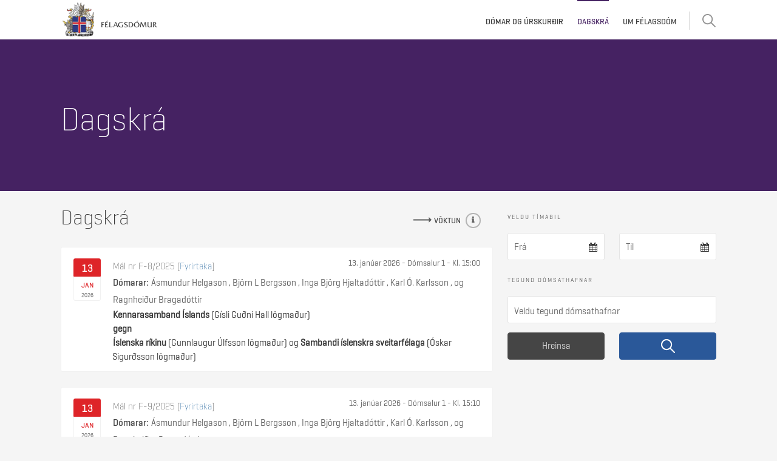

--- FILE ---
content_type: text/html; charset=utf-8
request_url: https://felagsdomur.is/dagskra/
body_size: 6867
content:
<!DOCTYPE html>
<html lang="is-IS">
    <head>
        
        
        <meta charset="utf-8" />
        <meta name="viewport" content="width=device-width, initial-scale=1.0" />
        <meta name="format-detection" content="telephone=no" />
        <meta name="msapplication-TileColor" content="#ffffff" />
        <meta name="msapplication-TileImage" content="/themes/Bootstrap/img/FavIcons/ms-icon-144x144.png" />
        <meta name="theme-color" content="#ffffff" />
        
        <link rel="apple-touch-icon" sizes="57x57" href="/themes/Bootstrap/img/FavIcons/apple-icon-57x57.png" />
        <link rel="apple-touch-icon" sizes="60x60" href="/themes/Bootstrap/img/FavIcons/apple-icon-60x60.png" />
        <link rel="apple-touch-icon" sizes="72x72" href="/themes/Bootstrap/img/FavIcons/apple-icon-72x72.png" />
        <link rel="apple-touch-icon" sizes="76x76" href="/themes/Bootstrap/img/FavIcons/apple-icon-76x76.png" />
        <link rel="apple-touch-icon" sizes="114x114" href="/themes/Bootstrap/img/FavIcons/apple-icon-114x114.png" />
        <link rel="apple-touch-icon" sizes="120x120" href="/themes/Bootstrap/img/FavIcons/apple-icon-120x120.png" />
        <link rel="apple-touch-icon" sizes="144x144" href="/themes/Bootstrap/img/FavIcons/apple-icon-144x144.png" />
        <link rel="apple-touch-icon" sizes="152x152" href="/themes/Bootstrap/img/FavIcons/apple-icon-152x152.png" />
        <link rel="apple-touch-icon" sizes="180x180" href="/themes/Bootstrap/img/FavIcons/apple-icon-180x180.png" />
        <link rel="icon" type="image/png" sizes="192x192"  href="/themes/Bootstrap/img/FavIcons/android-icon-192x192.png" />
        <link rel="icon" type="image/png" sizes="32x32" href="/themes/Bootstrap/img/FavIcons/favicon-32x32.png" />
        <link rel="icon" type="image/png" sizes="96x96" href="/themes/Bootstrap/img/FavIcons/favicon-96x96.png" />
        <link rel="icon" type="image/png" sizes="16x16" href="/themes/Bootstrap/img/FavIcons/favicon-16x16.png" />
        <link rel="manifest" href="/themes/Bootstrap/fonts/manifest.json" />
        
        <link rel="stylesheet" type="text/css" href="/themes/bootstrap/css/bootstrap.less?v=20161122134349" />
<link rel="stylesheet" type="text/css" href="/themes/bootstrap/css/custom.less?v=20250408183438" />
<link rel="stylesheet" type="text/css" href="/supportfiles/css/css/expression-search.css?v=20160606105656" />
<link rel="stylesheet" type="text/css" href="/themes/bootstrap/css/custom.less?v=20250408183438" />
<meta name="robots" content="nofollow" />

        
        <title>
            Dagskrá
            
        </title>
        
    </head>
    
    <body class="subpage">
        <script>
            (function () {
                if (window.addtocalendar) {
                    if (typeof window.addtocalendar.start == "function") { 
                        return;
                    }
                }
                
                if (window.ifaddtocalendar === undefined) {
                    window.ifaddtocalendar = 1;
                    
                    var d = document;
                    var s = d.createElement('script'); 
                    var g = 'getElementsByTagName';
                    
                    s.type = 'text/javascript';
                    s.charset = 'UTF-8';
                    s.async = true;
                    s.src = ('https:' == window.location.protocol ? 'https' : 'http') + '://addtocalendar.com/atc/1.5/atc.min.js';
                    
                    var h = d[g]('body')[0];h.appendChild(s);
                }
            });
            
        
            
        </script>
        
        <nav class="cbp-spmenu cbp-spmenu-vertical cbp-spmenu-left" id="cbp-spmenu-s1"><div id="dl-menu" class="dl-menuwrapper"><button type="button" class="pull-right btn-close" onclick="$('#nav-icon4').click();"><img class="close-button" src="/themes/Bootstrap/img/close.png" alt="Loka Valmynd" /></button><ul class="dl-menu dl-menuopen"><li class="parentPage">Valmynd</li><li class="level1 first"><a href="/domar-og-urskurdir/" class="level1" rel="nofollow">Dómar og úrskurðir</a></li><li class="level1 selected dl-active dropdown"><a href="/dagskra/" class="level1 selected dropdown-toggle" rel="nofollow">Dagskrá<span class="getnextlevel"></span></a><ul class="dl-submenu"><li class="parentPage">Dagskrá</li><li class="level2 first last"><a href="/dagskra/dagskra/" class="level2" rel="nofollow,noindex">Dagskrá</a></li></ul></li><li class="level1 last dropdown"><a href="/um-felagsdom/" class="level1 dropdown-toggle" rel="nofollow">Um Félagsdóm<span class="getnextlevel"></span></a><ul class="dl-submenu"><li class="parentPage">Um Félagsdóm</li><li class="level2 first last"><a href="/um-felagsdom/domarar/" class="level2">Dómarar</a></li></ul></li></ul></div></nav>
        
        <nav class="cbp-spmenu cbp-spmenu-vertical cbp-spmenu-left" id="cbp-spmenu-s1-dom"></nav>
        
        <nav class="cbp-spmenu cbp-spmenu-vertical cbp-spmenu-right" id="cbp-spmenu-s2"><div class="tip-overlay"></div><form class="form container searchBox" method="GET" action="/default.aspx"><input type="hidden" name="SearchAction" value="Search" /><input type="hidden" name="pageid" value="fd8e17eb-6e70-11e5-80c3-005056bc50d4" /><button type="button" class="pull-right btn-close" onclick="$('#showRightPush').click();"><img src="/themes/Bootstrap/img/close.png" alt="Loka ítarleit" /></button><h2 class="detailed-search">Ítarleit</h2><div class="form-group row searchSection"><label class="sr-only" id="Verdict-label" for="Verdict">Leit í dómasafni</label><div class="col-xs-9 nopadding"><input type="text" name="Verdict" class="form-control" id="Verdict" placeholder="Textaleit" value="" /></div><div class="col-xs-3" style="padding-right: 0px;"><button type="submit" class="btn btn-default">Loka
            <svg version="1.1" x="0px" y="0px" width="24px" height="24px" viewbox="0 0 24 24" enable-background="new 0 0 24 24" xml:space="preserve" xmlns="http://www.w3.org/2000/svg" xmlns:xlink="http://www.w3.org/1999/xlink">
                <g>
                    <path fill="#5D5E5E" d="M15.375,2.635c-3.513-3.513-9.228-3.513-12.74,0c-3.513,3.513-3.513,9.228,0,12.74 c3.273,3.273,8.458,3.493,11.992,0.666l6.511,6.511c0.391,0.391,1.024,0.391,1.414,0c0.391-0.39,0.391-1.024,0-1.414l-6.511-6.512 C18.868,11.092,18.648,5.908,15.375,2.635 M13.961,13.961c-2.732,2.731-7.179,2.731-9.912,0c-2.732-2.732-2.732-7.18,0-9.912 c2.733-2.732,7.18-2.732,9.912,0S16.693,11.229,13.961,13.961"></path>
                </g>
            </svg></button></div></div><select name="Court" class="hidden form-control chosen" data-label="Court-label" id="Court" data-placeholder="Veldu dómstól"><option value="">Veldu dómstól</option><option selected="selected" value="Félagsdómur">Félagsdómur</option></select><div class="form-group row searchSection"><h3>Málsnúmer</h3><span class="tool-tip" data-toggle="tooltip" data-placement="left" title="Málsnúmer á forminu xx/yyyy, t.d. 216/2016. *2015 skilar öllum dómum með 2015 í málsnúmeri. Jafnframt frjáls textaleit."><i class="fa fa-info"></i></span><label class="sr-only" id="CaseNumber-label" for="CaseNumber">Málsnúmer</label><div class="col-xs-12 nopadding"><input type="text" name="CaseNumber" class="form-control" id="CaseNumber" placeholder="Sláðu inn málsnúmer" value="" /></div></div><div class="form-group row searchSection"><h3>Lagagreinar</h3><span class="tool-tip" data-toggle="tooltip" data-placement="left" title="1940.19.217.1 eða 1940.19.217*"><i class="fa fa-info"></i></span><label class="sr-only" id="LawParagraphs-label" for="LawParagraphs">Lagagreinar</label><div class="col-xs-12 nopadding"><input type="text" name="LawParagraphs" class="form-control" id="LawParagraphs" placeholder="Sláðu inn lagagrein" value="" /></div></div><div class="form-group row searchSection"><h3>Málsaðilar</h3><span class="tool-tip" data-toggle="tooltip" data-placement="left" title="Beyging orða, svo og eintala eða fleirtala, skiptir ekki máli við leitina."><i class="fa fa-info"></i></span><label class="sr-only" id="Parties-label" for="Parties">Málsaðilar</label><div class="col-xs-12 nopadding"><input type="text" name="Parties" class="form-control" id="Parties" placeholder="Sláðu inn málsaðila" value="" /></div></div><div class="form-group row searchSection"><h3>Dagsetning</h3><span class="tool-tip" data-toggle="tooltip" data-placement="left" title="Veljið dagsetningu frá og/eða dagsetningu til"><i class="fa fa-info"></i></span><label class="sr-only" id="Date-label" for="Date">Dagsetning</label><div class="col-xs-12 nopadding"><div class="row"><div class="col-xs-6"><div class="right-inner-addon"><i class="fa fa-calendar" onclick="$('#FromDate-ds').datepicker('show');"></i><input type="text" name="FromDate" class="form-control datepicker" id="FromDate-ds" placeholder="Frá" title="dd.mm.yyyy" pattern="(0[1-9]|1[0-9]|2[0-9]|3[01]).(0[1-9]|1[012]).[0-9]{4}" style="font-size:12px;" value="" /></div></div><div class="col-xs-6"><div class="right-inner-addon"><i class="fa fa-calendar" onclick="$('#ToDate-ds').datepicker('show');"></i><input type="text" name="ToDate" class="form-control datepicker" id="ToDate-ds" placeholder="Til" title="dd.mm.yyyy" pattern="(0[1-9]|1[0-9]|2[0-9]|3[01]).(0[1-9]|1[012]).[0-9]{4}" style="font-size:12px;" value="" /></div></div></div></div></div><div class="row"><div class="col-xs-6 le"><input type="reset" class="btn-hreinsa" id="btn-reset" value="Hreinsa" /><a href="/frodleikur/leitarhjalp/" class="searchassist">Leitarhjálp</a></div><div class="col-xs-6 re"><button type="submit" class="btn btn-default">Leita
                    <svg version="1.1" x="0px" y="0px" width="100%" height="24px" viewbox="0 0 24 24" enable-background="new 0 0 24 24" xml:space="preserve" xmlns="http://www.w3.org/2000/svg" xmlns:xlink="http://www.w3.org/1999/xlink">
                        <g>
                            <path fill="#5D5E5E" d="M15.375,2.635c-3.513-3.513-9.228-3.513-12.74,0c-3.513,3.513-3.513,9.228,0,12.74 c3.273,3.273,8.458,3.493,11.992,0.666l6.511,6.511c0.391,0.391,1.024,0.391,1.414,0c0.391-0.39,0.391-1.024,0-1.414l-6.511-6.512 C18.868,11.092,18.648,5.908,15.375,2.635 M13.961,13.961c-2.732,2.731-7.179,2.731-9.912,0c-2.732-2.732-2.732-7.18,0-9.912 c2.733-2.732,7.18-2.732,9.912,0S16.693,11.229,13.961,13.961"></path>
                        </g>
                    </svg></button></div></div></form></nav>
        
        <header class="top show-top hidden-print">
            <div class="container">
                <div id="nav-icon4" class="hidden-md hidden-lg">
                    <span></span>
                    
                    <span></span>
                    
                    <span></span>
                </div>
                
                <div id="showRightPushMobile" class="pull-right hidden-md hidden-lg">
                    <svg version="1.1" xmlns="http://www.w3.org/2000/svg" xmlns:xlink="http://www.w3.org/1999/xlink" x="0px" y="0px" width="24px" height="24px" viewbox="0 0 24 24" enable-background="new 0 0 24 24" xml:space="preserve">
                        <g>
                            <path fill="#5D5E5E" d="M15.375,2.635c-3.513-3.513-9.228-3.513-12.74,0c-3.513,3.513-3.513,9.228,0,12.74c3.273,3.273,8.458,3.493,11.992,0.666l6.511,6.511c0.391,0.391,1.024,0.391,1.414,0c0.391-0.39,0.391-1.024,0-1.414l-6.511-6.512C18.868,11.092,18.648,5.908,15.375,2.635 M13.961,13.961c-2.732,2.731-7.179,2.731-9.912,0c-2.732-2.732-2.732-7.18,0-9.912c2.733-2.732,7.18-2.732,9.912,0S16.693,11.229,13.961,13.961"></path>
                        </g>
                    </svg>
                </div>
                
                <div class="brand">
                    
                        <a href="/">
                            <img src="/lisalib/getfile.aspx?itemid=98f1ef98-9740-11e5-80c6-005056bc6a40" alt="Merki Landsréttar" />
                            
                            <h1>Félagsdómur</h1>
                        </a>    
                    
                </div>
                
                <nav class="top pull-right hidden-xs hidden-sm" canvas="true"><ul class="nav navbar-nav pull-right"><li class="level1 first"><a href="/domar-og-urskurdir/" class="level1" id="" rel="nofollow">Dómar og úrskurðir</a></li><li class="level1 selected active dropdown"><a href="/dagskra/" class="level1 selected dropdown-toggle" id="" data-toggle="dropdown" rel="nofollow">Dagskrá</a></li><li class="level1 last"><a href="/um-felagsdom/" class="level1" id="" rel="nofollow">Um Félagsdóm</a></li><li class="search"><div id="showRightPush" class="pull-right"><svg version="1.1" x="0px" y="0px" width="23px" height="23px" viewbox="0 0 24 24" enable-background="new 0 0 24 24" xml:space="preserve" xmlns="http://www.w3.org/2000/svg" xmlns:xlink="http://www.w3.org/1999/xlink">
    <g>
    <path fill="#5D5E5E" d="M15.375,2.635c-3.513-3.513-9.228-3.513-12.74,0c-3.513,3.513-3.513,9.228,0,12.74&#xA;    c3.273,3.273,8.458,3.493,11.992,0.666l6.511,6.511c0.391,0.391,1.024,0.391,1.414,0c0.391-0.39,0.391-1.024,0-1.414l-6.511-6.512&#xA;    C18.868,11.092,18.648,5.908,15.375,2.635 M13.961,13.961c-2.732,2.731-7.179,2.731-9.912,0c-2.732-2.732-2.732-7.18,0-9.912&#xA;    c2.733-2.732,7.18-2.732,9.912,0S16.693,11.229,13.961,13.961"></path>
    </g>
    </svg></div></li></ul></nav>
            </div>
        </header>
        
        <div class="jumbotron hidden-print" role="region" aria-label="Borði">
            <div class="container">
                
                        <h1>Dagskrá</h1>
                    </div>
        </div>
        
        
        
        <div class="container" id="container-main">
            
            <div id="main" role="main">
                
                
                
                <div class=""><div class="row"><div class="column col-sm-8 first"><div class="events agenda" style="position:relative;" data-pageItemId="d45d6a78-128f-11ea-80f6-005056bc217f" data-events-count="4"><h1>Dagskrá</h1><a href="/dagskra/voktun/" class="floating-watch"><svg version="1.1" x="0px" y="0px" width="31px" height="10px" viewBox="0 0 31 10" enable-background="new 0 0 31 10" xml:space="preserve" xmlns="http://www.w3.org/2000/svg" xmlns:xlink="http://www.w3.org/1999/xlink">
            <polygon fill="#5D5E5E" points="25.552,0 25.552,3.191 25.552,3.468 0,3.468 0,5.468 25.552,5.468 25.552,5.746 25.552,8.937 30.02,4.468 "></polygon>
            </svg>
        Vöktun<span class="tool-tip" data-toggle="tooltip" data-placement="right" title="" data-original-title="Vöktun er áminningarkerfi. Skráð netfang fær tilkynningu um viðburð með ákveðnum dagafjölda fyrir viðburð."><i class="fa fa-info"></i></span></a><div class="filter"></div><div class="case"><div class="media-date"><div class="day">13</div><div class="month">jan<div class="year">2026</div></div></div><h2>Mál nr F-8/2025 
                    [<a href="/dagskra/?CaseType-cb=Fyrirtaka&name-cb=Fyrirtaka">Fyrirtaka</a>]</h2><span class="time">13. janúar 2026 - Dómsalur 1 - Kl. 15:00</span><div class="Bbooking"><h3 style="color:#454545;margin:0px;display:inline-block;margin-right:5px;font-size:15px;line-height:23px;font-family:'DomstolasyslanWEB-Md'">Dómarar:</h3><span class="person" style="margin:0px;display:inline;line-height:18ox;font-size:15px;font-family:Geogrotesque-Regular'">Ásmundur Helgason , Björn L Bergsson , Inga Björg Hjaltadóttir , Karl Ó. Karlsson , 
                                        og 
                                        Ragnheiður Bragadóttir </span></div><p><strong>Kennarasamband Íslands </strong>(Gísli Guðni Hall lögmaður) 
<br/><strong>gegn</strong><br/><strong>
Íslenska ríkinu </strong>(Gunnlaugur Úlfsson lögmaður) og <strong>Sambandi íslenskra sveitarfélaga </strong>(Óskar Sigurðsson lögmaður)</p></div><div class="case"><div class="media-date"><div class="day">13</div><div class="month">jan<div class="year">2026</div></div></div><h2>Mál nr F-9/2025 
                    [<a href="/dagskra/?CaseType-cb=Fyrirtaka&name-cb=Fyrirtaka">Fyrirtaka</a>]</h2><span class="time">13. janúar 2026 - Dómsalur 1 - Kl. 15:10</span><div class="Bbooking"><h3 style="color:#454545;margin:0px;display:inline-block;margin-right:5px;font-size:15px;line-height:23px;font-family:'DomstolasyslanWEB-Md'">Dómarar:</h3><span class="person" style="margin:0px;display:inline;line-height:18ox;font-size:15px;font-family:Geogrotesque-Regular'">Ásmundur Helgason , Björn L Bergsson , Inga Björg Hjaltadóttir , Karl Ó. Karlsson , 
                                        og 
                                        Ragnheiður Bragadóttir </span></div><p><strong>Stéttarfélag tölvunarfræðinga </strong>(Halldór Kr. Þorsteinsson lögmaður) 
<br/><strong>gegn</strong><br/><strong>
íslenska ríkinu </strong>(Gunnlaugur Úlfsson lögmaður)</p></div><div class="case"><div class="media-date"><div class="day">13</div><div class="month">jan<div class="year">2026</div></div></div><h2>Mál nr F-10/2025 
                    [<a href="/dagskra/?CaseType-cb=Fyrirtaka&name-cb=Fyrirtaka">Fyrirtaka</a>]</h2><span class="time">13. janúar 2026 - Dómsalur 1 - Kl. 15:15</span><div class="Bbooking"><h3 style="color:#454545;margin:0px;display:inline-block;margin-right:5px;font-size:15px;line-height:23px;font-family:'DomstolasyslanWEB-Md'">Dómarar:</h3><span class="person" style="margin:0px;display:inline;line-height:18ox;font-size:15px;font-family:Geogrotesque-Regular'">Ásmundur Helgason , Björn L Bergsson , Inga Björg Hjaltadóttir , Karl Ó. Karlsson , 
                                        og 
                                        Ragnheiður Bragadóttir </span></div><p><strong>Verkfræðingafélag Íslands </strong>(Halldór Kr. Þorsteinsson lögmaður) 
<br/><strong>gegn</strong><br/><strong>
íslenska ríkinu </strong>(Gunnlaugur Úlfsson lögmaður)</p></div><div class="case"><div class="media-date"><div class="day">28</div><div class="month">jan<div class="year">2026</div></div></div><h2>Mál nr F-11/2025 
                    [<a href="/dagskra/?CaseType-cb=Fyrirtaka&name-cb=Fyrirtaka">Fyrirtaka</a>]</h2><span class="time">28. janúar 2026 - Dómsalur 1 - Kl. 15:00</span><div class="Bbooking"><h3 style="color:#454545;margin:0px;display:inline-block;margin-right:5px;font-size:15px;line-height:23px;font-family:'DomstolasyslanWEB-Md'">Dómarar:</h3><span class="person" style="margin:0px;display:inline;line-height:18ox;font-size:15px;font-family:Geogrotesque-Regular'">Ásgerður Ragnarsdóttir , Ásmundur Helgason , Björn L Bergsson , 
                                        og 
                                        Elín Ósk Helgadóttir </span></div><p><strong>BSRB fyrir hönd Sameykis - stéttarfélags í almannaþjónustu</strong>,<strong> vegna A </strong>(Jenný Þórunn Stefánsdóttir lögfræðingur)
<br/><strong>gegn</strong><br/><strong>
Faxaflóahöfnum sf. </strong>(Magnús Baldursson lögmaður)</p></div></div></div><div class="column col-sm-4 last"><form class="form searchfilter searchBox cb" method="post" action="/default.aspx"><input type="hidden" name="SearchAction" value="Search" /><input type="hidden" name="pageid" value="d32b784b-8df7-11e5-80c6-005056bc6a40" /><input type="hidden" name="pageidu" class="pageidu" value="d32b784b-8df7-11e5-80c6-005056bc6a40" /><input type="hidden" name="name-cb" /><div class="form-group row searchSection"><div class="col-xs-12" style="position: inherit;"><h3>Veldu tímabil</h3></div><label class="sr-only" for="Date-cb">Veldu tímabil</label><div class="col-xs-12"><div class="row"><div class="col-xs-6"><label class="sr-only" for="FromDate-cb">Frá</label><div class="right-inner-addon"><span class="fa fa-calendar" onclick="$('#FromDate-cb').datepicker('show')"></span><input type="text" name="FromDate-cb" class="form-control courtroomdatepicker" id="FromDate-cb" placeholder="Frá" value="" /></div></div><div class="col-xs-6"><label class="sr-only" for="ToDate-cb">Til</label><div class="right-inner-addon"><span class="fa fa-calendar" onclick="$('#ToDate-cb').datepicker('show')"></span><input type="text" name="ToDate-cb" class="form-control courtroomdatepicker" id="ToDate-cb" placeholder="Til" value="" /></div></div></div></div></div><div class="form-group row searchSection"><div class="col-xs-12" style="position: inherit;"><h3>Tegund dómsathafnar</h3></div><label class="sr-only" for="CaseType-cb">Tegund dómsathafnar</label><div class="col-xs-12"><select name="CaseType-cb" class="form-control chosen" id="CaseType-cb" multiple="multiple" data-placeholder="Veldu tegund dómsathafnar"><option value="Aðalmeðferð">Aðalmeðferð</option><option value="Annað">Annað</option><option value="Dómkvaðning matsmanna">Dómkvaðning matsmanna</option><option value="Dómsuppsaga">Dómsuppsaga</option><option value="Framhald aðalmeðferðar">Framhald aðalmeðferðar</option><option value="Fyrirtaka">Fyrirtaka</option><option value="Fyrirtökur">Fyrirtökur</option><option value="Gjaldþrotamál">Gjaldþrotamál</option><option value="Munnlegur málflutningur">Munnlegur málflutningur</option><option value="Reglulegt dómþing">Reglulegt dómþing</option><option value="Uppkvaðning úrskurðar">Uppkvaðning úrskurðar</option><option value="Þingfesting">Þingfesting</option><option value="Þingfesting opinberra mála">Þingfesting opinberra mála</option></select></div></div><div class="row"><div class="col-xs-6"><button type="button" class="btn-hreinsa" id="btn-resetit">Hreinsa</button></div><div class="col-xs-6"><button type="submit" class="btn btn-default"><svg version="1.1" x="0px" y="0px" width="100%" height="24px" viewbox="0 0 24 24" enable-background="new 0 0 24 24" xml:space="preserve" xmlns="http://www.w3.org/2000/svg" xmlns:xlink="http://www.w3.org/1999/xlink"><g><path fill="#5D5E5E" d="M15.375,2.635c-3.513-3.513-9.228-3.513-12.74,0c-3.513,3.513-3.513,9.228,0,12.74 c3.273,3.273,8.458,3.493,11.992,0.666l6.511,6.511c0.391,0.391,1.024,0.391,1.414,0c0.391-0.39,0.391-1.024,0-1.414l-6.511-6.512 C18.868,11.092,18.648,5.908,15.375,2.635 M13.961,13.961c-2.732,2.731-7.179,2.731-9.912,0c-2.732-2.732-2.732-7.18,0-9.912 c2.733-2.732,7.18-2.732,9.912,0S16.693,11.229,13.961,13.961"></path></g></svg></button></div></div></form></div></div></div>
            </div> 
        </div>
        
        
        
        <footer role="contentinfo" class="hidden-print">
            <div class="container">
                <div class="row">
                    <div class="col-md-5"><address>
<img alt="Skjaldamerk Íslands" height="58" src="/themes/Bootstrap/img/logo - Copy (1).png" class="footer-sign" />
<span>Félagsdómur</span>
<ul>
    <li>Dómhúsi Landsréttar</li>
    <li>Vesturvör 2</li>
    <li>200 Kópavogur</li>
    <li>432-5300</li>
    <li>felagsdomur@felagsdomur.is&nbsp;</li>
</ul>
</address></div>
                    
                    <div class="col-md-2"></div>
                    
                    <div class="col-md-2"></div>
                    
                    <div class="col-md-2"></div>
                </div>
            </div>
        </footer>
        
        <script type="text/javascript" src="/themes/bootstrap/javascript/lib.js?v=20191129112028"></script>
<script type="text/javascript" src="/themes/bootstrap/javascript/scripts.js?v=20191218113044"></script>

        
        <script src="https://cdn.jsdelivr.net/ga-lite/latest/ga-lite.min.js" async></script>
            <script>
            var galite = galite || {};
            galite.UA = 'UA-111191700-1'; // Insert your tracking code here
        </script>
        <!-- Readspeaker -->
        <script src="//cdn1.readspeaker.com/script/10790/webReader/webReader.js?pids=wr&amp;notools=1" type="text/javascript"></script>
    </body>
</html>


--- FILE ---
content_type: text/css; charset=utf-8
request_url: https://felagsdomur.is/themes/bootstrap/css/custom.less?v=20250408183438
body_size: 12813
content:
@font-face{font-family:'FremontCaps';
src:url('/lisalib/getfile.aspx?itemid=f72cc7e9-9756-11e5-80c6-005056bc6a40') format('embedded-opentype');
font-weight:normal;
font-style:normal}
@font-face{font-family:'FremontCapst';
src:url('/lisalib/getfile.aspx?itemid=be90c4fd-9765-11e5-80c6-005056bc6a40') format('opentype'),url('/lisalib/getfile.aspx?itemid=f72cc7ec-9756-11e5-80c6-005056bc6a40') format('woff'),url('/lisalib/getfile.aspx?itemid=f72cc7eb-9756-11e5-80c6-005056bc6a40') format('truetype'),url('/lisalib/getfile.aspx?itemid=f72cc7ea-9756-11e5-80c6-005056bc6a40#FremontCaps') format('svg');
font-weight:normal;
font-style:normal}
@font-face{font-family:"iconFont";
src:url(" /lisalib/getfile.aspx?itemid=695f8560-e791-11e5-9405-005056bc0bdb");
src:url(" /lisalib/getfile.aspx?itemid=695f8560-e791-11e5-9405-005056bc0bdb?#iefix") format("embedded-opentype"),url("/lisalib/getfile.aspx?itemid=695f8563-e791-11e5-9405-005056bc0bdb") format("woff"),url("/lisalib/getfile.aspx?itemid=695f8562-e791-11e5-9405-005056bc0bdb") format("truetype"),url("/lisalib/getfile.aspx?itemid=695f8561-e791-11e5-9405-005056bc0bdb#iconFont") format("svg");
font-weight:normal;
font-style:normal}
@font-face{font-family:'DomstolasyslanWEB-UltLt';
src:url('/lisalib/getfile.aspx?itemid=50c2301d-14a7-11f0-9bd7-005056bc4727') format('woff2'),url('/lisalib/getfile.aspx?itemid=50c2301c-14a7-11f0-9bd7-005056bc4727') format('woff'),url('/lisalib/getfile.aspx?itemid=50c2301b-14a7-11f0-9bd7-005056bc4727') format('truetype');

font-style:normal;
font-weight:normal;
text-rendering:optimizeLegibility}
@font-face{font-family:'DomstolasyslanWEB-Lt';
src:url('/lisalib/getfile.aspx?itemid=50c23026-14a7-11f0-9bd7-005056bc4727') format('woff2'),url('/lisalib/getfile.aspx?itemid=50c23025-14a7-11f0-9bd7-005056bc4727') format('woff'),url('/lisalib/getfile.aspx?itemid=50c23024-14a7-11f0-9bd7-005056bc4727') format('truetype');

font-style:normal;
font-weight:normal;
text-rendering:optimizeLegibility}
@font-face{font-family:'DomstolasyslanWEB-Md';
src:url('/lisalib/getfile.aspx?itemid=50c23029-14a7-11f0-9bd7-005056bc4727') format('woff2'),url('/lisalib/getfile.aspx?itemid=50c23028-14a7-11f0-9bd7-005056bc4727') format('woff'),url('/lisalib/getfile.aspx?itemid=50c23027-14a7-11f0-9bd7-005056bc4727') format('truetype');

font-style:normal;
font-weight:normal;
text-rendering:optimizeLegibility}
@font-face{font-family:'DomstolasyslanWEB-RgIt';
src:url('/lisalib/getfile.aspx?itemid=50c23023-14a7-11f0-9bd7-005056bc4727') format('woff2'),url('/lisalib/getfile.aspx?itemid=50c23022-14a7-11f0-9bd7-005056bc4727') format('woff'),url('/lisalib/getfile.aspx?itemid=50c23021-14a7-11f0-9bd7-005056bc4727') format('truetype');

font-style:normal;
font-weight:normal;
text-rendering:optimizeLegibility}
@font-face{font-family:'DomstolasyslanWEB-Rg';
src:url('/lisalib/getfile.aspx?itemid=50c23020-14a7-11f0-9bd7-005056bc4727') format('woff2'),url('/lisalib/getfile.aspx?itemid=50c2301f-14a7-11f0-9bd7-005056bc4727') format('woff'),url('/lisalib/getfile.aspx?itemid=50c2301e-14a7-11f0-9bd7-005056bc4727') format('truetype');

font-style:normal;
font-weight:normal;
text-rendering:optimizeLegibility}
html{margin-top:65px}body{font-family:'DomstolasyslanWEB-Rg';color:#353535;background-color:#f5f5f5;margin:0px;padding:0px}@media not print{body{font-size:15px}}body.modal-open header.top{left:-8px}.fa-calendar{cursor:pointer}.right-inner-addon .fa-calendar{position:absolute;right:0px;padding:16px 12px}h1,h2,h3,h4,h5,h6{font-family:'DomstolasyslanWEB-UltLt';color:#353535}h1{font-size:34px}@media only screen and (max-width:768px){h1{font-size:30px}}h2{font-size:34px}@media only screen and (max-width:768px){h2{font-size:30px}}h3{font-size:28px}@media only screen and (max-width:768px){h3{font-size:24px}}h4{font-size:22px}@media only screen and (max-width:768px){h4{font-size:18px}}h5{font-size:16px}@media only screen and (max-width:768px){h5{font-size:12px}}h6{font-size:12px}@media only screen and (max-width:768px){h6{font-size:10px}}h7{font-size:10px}@media only screen and (max-width:768px){h7{font-size:8px}}.no-padding-left{padding-left:0px}.no-padding-right{padding-right:0px}.padding20{padding:20px}input,textarea,select,.form-control{xpadding:22px 10px;border-radius:3px;border:1px solid #e5e5e5;-webkit-box-shadow:none;box-shadow:none}input:focus,textarea:focus,select:focus,.form-control:focus{border-color:#e5e5e5;box-shadow:none;-webkit-box-shadow:none}.form-control.full-width{width:100%}.btn{padding:12px 10px}.btn-xs{padding:1px 5px}.btn-link.btn-xs{padding:0}.btn-italic{font-family:DomstolasyslanWEB-RgIt;font-size:13px;color:#606060}.btn-italic:hover{color:#606060}.btn-close{border:0;background:transparent;color:#fff;font-size:27px;padding:0;margin:0;line-height:1.1;position:absolute;right:20px;top:20px;z-index:2}header.top{padding:0px;position:fixed;top:0;background-color:#fff;border-bottom:1px solid #f1f1f1;z-index:900;width:100%;height:65px;-webkit-transform:translateZ(0);-webkit-backface-visibility:hidden}header.top .brand{display:inline-block;margin-top:3px;height:50px;width:250px;float:left}header.top .brand a{text-decoration:none;font-size:12px;line-height:19px;color:#353535}header.top .brand a:hover{color:#555}header.top .brand a img{height:58px;vertical-align:baseline;display:inline-block}header.top .brand a span{height:58px;width:150px;display:inline-block;font-family:FremontCapst;text-transform:uppercase;vertical-align:top;margin-left:5px;margin-top:15px}header.top .brand a h1{height:20px;width:150px;display:inline-block;font-family:FremontCapst;text-transform:uppercase;vertical-align:top;margin-left:5px;margin-top:28px;font-size:12px;line-height:19px}@media (max-width:991px){header.top .brand{display:block;margin:0 auto;float:none !important;width:58px;margin-top:3px}header.top .brand a span,header.top .brand a h1{display:none}}header.top ul li a{color:#353535}header.top ul li a:hover{border-top:2px solid #452262;color:#452262}header.top ul li a:focus{border-color:#452262;color:#452262}header.top ul li a.selected{border-color:#452262;color:#452262}header.top ul li a.childselected{border-color:#452262;color:#452262}header.top #nav-icon4 span{background:#959595 !important}header.top #nav-icon4.open span{background:#959595 !important}header.top #nav-icon4:hover span{background:#454545 !important}header.top #showRightPush,header.top #showRightPushMobile{padding:4px 5px 5px 20px;display:inline-block;height:30px;width:45px;background-size:25px 25px;margin-top:19px;border:none;border-left:2px solid #e5e5e5;cursor:pointer}header.top #showRightPush svg path,header.top #showRightPushMobile svg path{fill:#959595}header.top #showRightPush:hover svg path,header.top #showRightPushMobile:hover svg path{fill:#454545}header.top #nav-icon4{width:30px;position:relative;float:left;height:25px;margin:20px 10px;-webkit-transform:rotate(0deg);-moz-transform:rotate(0deg);-o-transform:rotate(0deg);transform:rotate(0deg);-webkit-transition:0.5s ease-in-out;-moz-transition:0.5s ease-in-out;-o-transition:0.5s ease-in-out;transition:0.5s ease-in-out;cursor:pointer}header.top #nav-icon4 span{background:#959595;display:block;position:absolute;height:2px;width:100%;opacity:1;left:0;-webkit-transform:rotate(0deg);-moz-transform:rotate(0deg);-o-transform:rotate(0deg);transform:rotate(0deg);-webkit-transition:0.25s ease-in-out;-moz-transition:0.25s ease-in-out;-o-transition:0.25s ease-in-out;transition:0.25s ease-in-out}header.top #nav-icon4 span:nth-child(1){top:0px;-webkit-transform-origin:left center;-moz-transform-origin:left center;-o-transform-origin:left center;transform-origin:left center}header.top #nav-icon4 span:nth-child(2){width:50%;top:8px;-webkit-transform-origin:left center;-moz-transform-origin:left center;-o-transform-origin:left center;transform-origin:left center}header.top #nav-icon4 span:nth-child(3){top:16px;-webkit-transform-origin:left center;-moz-transform-origin:left center;-o-transform-origin:left center;transform-origin:left center}header.top #nav-icon4.open span:nth-child(1){-webkit-transform:rotate(45deg);-moz-transform:rotate(45deg);-o-transform:rotate(45deg);transform:rotate(45deg);top:-7px;left:3px}header.top #nav-icon4.open span:nth-child(2){width:0%;opacity:0}header.top #nav-icon4.open span:nth-child(3){-webkit-transform:rotate(-45deg);-moz-transform:rotate(-45deg);-o-transform:rotate(-45deg);transform:rotate(-45deg);top:21px;left:3px}header.top #nav-icon4:hover span{background:#454545 !important}header.top nav{font-size:13px;text-transform:uppercase;font-family:'DomstolasyslanWEB-Md'}header.top nav li{margin-right:23px}header.top nav li a{padding:24px 0px 0px 0px;border-top:2px solid transparent;transition:border-color 0.4s ease}header.top nav li a:hover,header.top nav li a:focus,header.top nav li a.selected,header.top nav li a.childselected{background-color:transparent !important}header.top nav li.last{margin-right:20px}header.top nav li.search{margin-right:0px}.cbp-spmenu-push-toleft #showRightPush,.cbp-spmenu-push-toleft #showRightPushMobile{background:url(/themes/Bootstrap/img/closeD.png) no-repeat center;background-size:20px 20px !important}.cbp-spmenu-push-toleft #showRightPush svg,.cbp-spmenu-push-toleft #showRightPushMobile svg{display:none}#container-main{padding-bottom:25px}#subNav{height:64px;background-color:#fff;font-size:13px;font-family:'DomstolasyslanWEB-Md';text-transform:uppercase;letter-spacing:0.7px}#subNav ul{height:64px}#subNav ul li{padding:0px 11px}#subNav ul li a{color:#353535;padding-top:24px;padding-bottom:18px;border-bottom:2px solid #fff;padding-left:0px;padding-right:0px;transition:border-color 0.4s ease}#subNav ul li a:hover{border-bottom:2px solid #452262;color:#452262;background-color:#fff;padding-bottom:19px}#subNav ul li a:focus{border-bottom:2px solid #452262;color:#452262;background-color:#fff}#subNav ul li a.selected,#subNav ul li a.childselected{border-bottom:2px solid #452262;color:#452262;background-color:#fff;padding-bottom:18px}#subNav ul li:first-child{padding-left:0px}#searchBox,.searchBox{min-height:144px;padding-top:0}#searchBox h3,.searchBox h3{font-family:'DomstolasyslanWEB-Rg';font-size:10px !important;text-transform:uppercase;letter-spacing:2px;color:#606060;display:inline-block;padding-right:28px;position:relative;z-index:0;line-height:auto}#searchBox hr.line,.searchBox hr.line{border-top:1px solid #e5e5e5;color:#e5e5e5;margin-top:16px;display:inline-block;left:0;position:absolute;width:99%}#searchBox.cb h3,.searchBox.cb h3{z-index:10;background:#f5f5f5;margin-top:1px;padding-right:5px}#searchBox p,.searchBox p{font-family:'DomstolasyslanWEB-RgIt';color:#606060;font-size:13px}#searchBox .form-inline,.searchBox .form-inline{padding-top:20px;margin-bottom:15px}#searchBox .col-xs-6.le,.searchBox .col-xs-6.le{padding-left:0px}#searchBox .col-xs-6.re,.searchBox .col-xs-6.re{padding-right:0px}#searchBox .form-group,.searchBox .form-group{xmargin-bottom:20px}#searchBox .form-control,.searchBox .form-control{height:45px;padding:13px 10px;font-size:14px}#searchBox .btn,.searchBox .btn{padding:7px;width:100%;background:url('/lisalib/getfile.aspx?itemid=d8d36892-77d4-11e5-80c3-005056bc50d4') no-repeat 50% 50% #2a5899;text-indent:-9999px;border-color:#2a5899}#searchBox ::-webkit-input-placeholder,.searchBox ::-webkit-input-placeholder{color:#606060;font-family:DomstolasyslanWEB-Rg;font-size:15px;font-style:normal}#searchBox ::-moz-placeholder,.searchBox ::-moz-placeholder{color:#606060;font-family:DomstolasyslanWEB-Rg;font-size:15px;font-style:normal}#searchBox :-ms-input-placeholder,.searchBox :-ms-input-placeholder{color:#606060;font-family:DomstolasyslanWEB-Rg;font-size:15px;font-style:normal}#searchBox input:-moz-placeholder,.searchBox input:-moz-placeholder{color:#606060;font-family:DomstolasyslanWEB-Rg;font-size:15px;font-style:normal}#searchBox .btn-hreinsa,.searchBox .btn-hreinsa{width:100%;color:#d5d5d5;background:transparent;border:1px solid #555;border-radius:4px;height:45px;padding-top:0px;text-align:center}#searchBox.cb .btn-hreinsa,.searchBox.cb .btn-hreinsa{padding-top:0;background:#454545}#searchBox .selectize-control.form-control.multi,.searchBox .selectize-control.form-control.multi,#searchBox .selectize-control.form-control.single,.searchBox .selectize-control.form-control.single{padding:0px}#searchBox .selectize-input>input,.searchBox .selectize-input>input{min-height:48px;min-width:180px !important}#searchBox .selectize-control.multi .selectize-input>div,.searchBox .selectize-control.multi .selectize-input>div{background:#303030;color:#d5d5d5;box-shadow:0 0 2px #fff inset,0 1px 0 rgba(0,0,0,0.05);line-height:13px;cursor:default;margin:3px 5px 3px 0;border:#454545;border-radius:3px;padding:10px 25px 10px 10px}#searchBox .selectize-control.plugin-remove_button [data-value] .remove,.searchBox .selectize-control.plugin-remove_button [data-value] .remove{display:flex;align-content:center;align-items:center}#searchBox .chosen-container,.searchBox .chosen-container,#searchBox .chosen-container .chosen-choices,.searchBox .chosen-container .chosen-choices,#searchBox .chosen-container-multi,.searchBox .chosen-container-multi{border-radius:4px;background:#fff;color:#555;border:none}#searchBox .chosen-container-multi .chosen-choices li.search-field input[type=text],.searchBox .chosen-container-multi .chosen-choices li.search-field input[type=text]{color:#222 !important;font-size:110%}#searchBox .chosen-container-active .chosen-choices li.search-field input[type=text],.searchBox .chosen-container-active .chosen-choices li.search-field input[type=text]{color:#222 !important;font-size:110%}#searchBox .chosen-container-single .chosen-single,.searchBox .chosen-container-single .chosen-single,#searchBox .chosen-container-single.chosen-with-drop .chosen-single,.searchBox .chosen-container-single.chosen-with-drop .chosen-single{padding:10px;color:#d5d5d5;background:#454545 !important;background-image:none;border-radius:4px;border:none;box-shadow:none;height:auto !important}#searchBox .chosen-container-single .chosen-single div,.searchBox .chosen-container-single .chosen-single div{top:50%;margin-top:-10px}#searchBox .right-inner-addon,.searchBox .right-inner-addon{position:relative}#searchBox .right-inner-addon i,.searchBox .right-inner-addon i{position:absolute;right:0px;color:#8e8e8e;padding:16px 12px}#searchBox .chosen-container-active .chosen-choices,.searchBox .chosen-container-active .chosen-choices,#searchBox .chosen-container-multi .chosen-choices,.searchBox .chosen-container-multi .chosen-choices{border:none;box-shadow:none;padding:10px}#searchBox .chosen-container-active .chosen-choices li.search-choice,.searchBox .chosen-container-active .chosen-choices li.search-choice,#searchBox .chosen-container-multi .chosen-choices li.search-choice,.searchBox .chosen-container-multi .chosen-choices li.search-choice{background-image:none;background:#303030;color:#d5d5d5;border:#454545;padding:10px 25px 10px 10px}#searchBox .chosen-container-active .chosen-choices li.search-choice a.search-choice-close,.searchBox .chosen-container-active .chosen-choices li.search-choice a.search-choice-close,#searchBox .chosen-container-multi .chosen-choices li.search-choice a.search-choice-close,.searchBox .chosen-container-multi .chosen-choices li.search-choice a.search-choice-close{top:50%;margin-top:-5px;right:7px}#searchBox{background:#fff;padding-top:20px}.searchBox .tool-tip{height:20px;width:20px;display:inline;float:right;border:2px solid #9f9f9f;border-radius:10px;text-align:center;padding:0px;margin-bottom:4px;font-size:10px;position:absolute;top:0;right:0px}.searchBox .tool-tip:hover{color:#fff;border-color:#fff;cursor:help}.searchBox .tool-tip .fa-info{color:#9f9f9f}.searchBox .tip{display:none;width:100%;padding:12px;background-color:#fff;border-radius:4px;position:absolute;z-index:100}.searchBox .tip.show{display:block}#searchBox a.searchassist,.searchBox a.searchassist{font-size:13px;margin-top:10px}.tip-overlay{background:rgba(0,0,0,0.7);width:100%;height:100%;position:absolute;top:0;left:0;display:none;z-index:1500}.cbp-spmenu-right{overflow-y:auto !important}.cbp-spmenu-right h2{margin-top:8px;margin-bottom:20px}.cbp-spmenu-right .searchBox{min-height:auto !important;background-color:transparent !important;padding-top:0px !important}.cbp-spmenu-right .searchBox h2{font-family:'DomstolasyslanWEB-Lt';font-size:26px;color:#fff;margin:0 0 15px -12px}.cbp-spmenu-right .searchSection{position:relative}.cbp-spmenu-right .searchSection h3{font-family:'DomstolasyslanWEB-Rg';font-size:10px;text-transform:uppercase;color:#9f9f9f;display:inline-block;margin:10px 0;padding-right:28px;position:relative;z-index:2;line-height:0}.cbp-spmenu-right .searchSection hr{border-top:1px solid #454545;color:#454545;margin-top:16px;display:inline-block;left:0;position:absolute;width:99%}.searchfilter.searchBox{position:relative;min-height:auto !important;background-color:transparent !important;padding-top:0px !important}.searchfilter.searchBox h3{font-family:'DomstolasyslanWEB-Rg';font-size:10px;text-transform:uppercase;letter-spacing:2px;color:#606060;background-color:#f5f5f5;display:inline-block;margin-top:2px;margin-bottom:10px;padding-right:28px;position:relative;z-index:2}.searchfilter.searchBox hr{border-top:1px solid #e5e5e5;color:#e5e5e5;margin-top:16px;display:inline-block;left:0;position:absolute;width:99%}.searchfilter.searchBox .btn-hreinsa{background:#454545;padding-top:0px}.searchfilter.searchBox .chosen-container,.searchfilter.searchBox .chosen-container .chosen-choices,.searchfilter.searchBox .chosen-container-multi{border-radius:4px;background:#fff;color:#555;border:none;font-size:14px}.searchfilter.searchBox .chosen-container-multi .chosen-choices{background-image:none;border:1px solid #e5e5e5 !important}.searchfilter.searchBox .chosen-container-multi .chosen-choices li.search-field input[type=text]{color:#555;font-size:14px}.searchfilter.searchBox .chosen-container-active .chosen-choices li.search-field input[type=text]{color:#555 !important}.searchfilter.searchBox .chosen-container-single .chosen-single,.searchfilter.searchBox .chosen-container-single.chosen-with-drop .chosen-single{padding:10px;color:#555;background:#fff !important;background-image:none;border-radius:4px;border:none;box-shadow:none;height:auto !important}.searchfilter.searchBox .chosen-container-single .chosen-single div{top:50%;margin-top:-10px}.searchfilter.searchBox .chosen-container-active .chosen-choices,.searchfilter.searchBox .chosen-container-multi .chosen-choices{border:none;box-shadow:none;padding:10px}.searchfilter.searchBox .chosen-container-active .chosen-choices li.search-choice,.searchfilter.searchBox .chosen-container-multi .chosen-choices li.search-choice{background-image:none;background:#f1f1f1;color:#555;border:#454545;padding:10px 25px 10px 10px}.searchfilter.searchBox .chosen-container-active .chosen-choices li.search-choice a.search-choice-close,.searchfilter.searchBox .chosen-container-multi .chosen-choices li.search-choice a.search-choice-close{top:50%;margin-top:-5px;right:7px}.frontpage #main,.subpage #main{margin:25px 0px}.frontpage #main h1,.subpage #main h1{margin-bottom:27px}.frontpage #main .media-date,.subpage #main .media-date{float:left;margin:0 20px 70px 0}.frontpage #main .media-date .day,.subpage #main .media-date .day{font-family:DomstolasyslanWEB-Md;font-size:16px;border:1px solid #de2428;border-radius:3px 3px 0px 0px;background:#de2428;color:#fff;font-size:17px;padding-top:3px;text-align:center;width:45px;height:30px}.frontpage #main .media-date .month,.subpage #main .media-date .month{font-family:DomstolasyslanWEB-Md;font-size:12px;text-transform:uppercase;border:1px solid #f1f1f1;border-radius:0px 0px 3px 3px;width:45px;min-height:30px;text-align:center;color:#de2428;padding-top:5px}.frontpage #main .media-date .month .year,.subpage #main .media-date .month .year{font-size:9px;color:#707070;font-weight:normal;padding:2px 0;font-family:arial}.frontpage #main .media-date.blue .day,.subpage #main .media-date.blue .day{background:#2a5899}.frontpage #main .scheduleType,.subpage #main .scheduleType{font-size:13px;font-family:DomstolasyslanWEB-RgIt;color:#606060;position:absolute;top:17px;right:30px}.frontpage #main .verdict,.subpage #main .verdict{min-height:100px}.frontpage #main .verdict h2,.subpage #main .verdict h2{font-size:15px;color:#454545;margin:0px 0px 0px 64px;line-height:26px;font-weight:500;font-family:'DomstolasyslanWEB-Md'}.frontpage #main .news-front,.subpage #main .news-front{margin-bottom:30px}.frontpage #main .newSentence h1,.subpage #main .newSentence h1{margin-top:0px;margin-bottom:30px}.frontpage #main .newSentence div.sentence,.subpage #main .newSentence div.sentence{display:block;text-decoration:none;padding:18px 5px 12px 20px;min-height:200px;margin-bottom:25px;background-color:#fff;border:1px solid #f1f1f1;border-radius:3px;-webkit-transition:border 300ms ease-out;-moz-transition:border 300ms ease-out;-o-transition:border 300ms ease-out;transition:border 300ms ease-out}.frontpage #main .newSentence div.sentence:hover,.subpage #main .newSentence div.sentence:hover{border-color:#e1e1e1}.frontpage #main .newSentence div.sentence:hover p,.subpage #main .newSentence div.sentence:hover p{color:#000}.frontpage #main .newSentence div.sentence h2,.subpage #main .newSentence div.sentence h2,.frontpage #main .newSentence div.sentence h3,.subpage #main .newSentence div.sentence h3{font-size:15px;color:#454545;margin:0px 0px 0px 64px;line-height:26px}.frontpage #main .newSentence div.sentence h2,.subpage #main .newSentence div.sentence h2{color:#353535;font-family:'DomstolasyslanWEB-Md';font-weight:700}.frontpage #main .newSentence div.sentence h3,.subpage #main .newSentence div.sentence h3{line-height:23px}.frontpage #main .newSentence div.sentence .person,.subpage #main .newSentence div.sentence .person{min-height:85px}.frontpage #main .newSentence div.sentence .judgeTitle,.subpage #main .newSentence div.sentence .judgeTitle{color:#000}.frontpage #main .newSentence div.sentence span,.subpage #main .newSentence div.sentence span{display:block;font-family:'DomstolasyslanWEB-RgIt';font-size:12px;line-height:28px;color:#606060;margin:0px 0px 0px 64px}.frontpage #main .newSentence div.sentence p,.subpage #main .newSentence div.sentence p{color:#353535;line-height:23px;margin:0px 0px 0px 64px}.frontpage #main .newSentence div.sentence .keywords,.subpage #main .newSentence div.sentence .keywords{margin-top:5px;font-size:13px;color:#606060}.frontpage #main .newSentence div.sentence a,.subpage #main .newSentence div.sentence a{color:#353535;text-decoration:none}.frontpage #main .newSentence div.sentence a.casenumber:visited,.subpage #main .newSentence div.sentence a.casenumber:visited{color:#de2428}.frontpage #main .newSentence div.sentence a.casenumber:visited h2,.subpage #main .newSentence div.sentence a.casenumber:visited h2{color:#de2428}.frontpage #main .newSentence div.sentence button,.subpage #main .newSentence div.sentence button{position:absolute;top:17px;right:30px}.frontpage #main .newSentence div.sentence small,.subpage #main .newSentence div.sentence small{color:#606060}.frontpage #main .newSentence .moreVer,.subpage #main .newSentence .moreVer,.frontpage #main .newSentence .moreIssues,.subpage #main .newSentence .moreIssues,.frontpage #main .newSentence .showAll,.subpage #main .newSentence .showAll{display:block;margin:0 auto;border:1px solid #f1f1f1;border-radius:3px;background-color:#fff;text-transform:uppercase;font-family:'DomstolasyslanWEB-Md';font-size:13px;padding:18px 20px 15px 20px;-webkit-transition:border 300ms ease-out;-moz-transition:border 300ms ease-out;-o-transition:border 300ms ease-out;transition:border 300ms ease-out}.frontpage #main .newSentence .moreVer:hover,.subpage #main .newSentence .moreVer:hover,.frontpage #main .newSentence .moreIssues:hover,.subpage #main .newSentence .moreIssues:hover,.frontpage #main .newSentence .showAll:hover,.subpage #main .newSentence .showAll:hover{border-color:#e1e1e1}.frontpage #main .newSentence .moreVer svg,.subpage #main .newSentence .moreVer svg,.frontpage #main .newSentence .moreIssues svg,.subpage #main .newSentence .moreIssues svg,.frontpage #main .newSentence .showAll svg,.subpage #main .newSentence .showAll svg{margin-left:10px;vertical-align:top}.frontpage #main .insertBeforMore,.subpage #main .insertBeforMore{float:left}.frontpage #main #imageGallery a.cover img,.subpage #main #imageGallery a.cover img{width:100%;border-top-left-radius:4px;border-top-right-radius:4px}.frontpage #main #imageGallery .Description,.subpage #main #imageGallery .Description{border:1px solid #ccc;padding:10px;background:#fff;border-bottom-left-radius:4px;border-bottom-right-radius:4px;border-top:none}.frontpage #main #imageGallery .Description ul,.subpage #main #imageGallery .Description ul{list-style-type:none;padding:5px}.frontpage #main #imageGallery .Description .btn,.subpage #main #imageGallery .Description .btn{padding:9px;width:100%;background:#2a5899;border-color:#2a5899;color:#fff;font-size:14px}.frontpage #main #imageGallery .ThumbContainer a,.subpage #main #imageGallery .ThumbContainer a{margin-bottom:24px}.frontpage #main #imageGallery .ThumbContainer a img,.subpage #main #imageGallery .ThumbContainer a img{width:100%;border-radius:4px}.frontpage #main .agenda h1,.subpage #main .agenda h1{margin-top:0px;margin-bottom:30px}.frontpage #main .agenda .item,.subpage #main .agenda .item{display:block;text-decoration:none;padding:18px 5px 12px 20px;background-color:#fff;border:1px solid #f1f1f1;border-bottom:none;min-height:132px}.frontpage #main .agenda .item:first-child,.subpage #main .agenda .item:first-child{border-top-left-radius:3px;border-top-right-radius:3px}.frontpage #main .agenda .item:last-child,.subpage #main .agenda .item:last-child{border:1px solid #f1f1f1;border-bottom-left-radius:3px;border-bottom-right-radius:3px}.frontpage #main .agenda .item>div,.subpage #main .agenda .item>div,.frontpage #main .agenda .item a,.subpage #main .agenda .item a{text-decoration:none}.frontpage #main .agenda .item>div h2,.subpage #main .agenda .item>div h2,.frontpage #main .agenda .item a h2,.subpage #main .agenda .item a h2{margin-top:0px;margin-bottom:6px;font-size:15px;font-family:'DomstolasyslanWEB-Md';color:#353535;font-weight:700}.frontpage #main .agenda .item>div .time,.subpage #main .agenda .item>div .time,.frontpage #main .agenda .item a .time,.subpage #main .agenda .item a .time{font-family:'DomstolasyslanWEB-RgIt';font-size:13px;color:#606060;margin-bottom:8px}.frontpage #main .agenda .item>div p,.subpage #main .agenda .item>div p,.frontpage #main .agenda .item a p,.subpage #main .agenda .item a p{margin:0px 0px 0px 64px;font-size:15px;color:#353535}.frontpage #main .agenda .item>div p span.name,.subpage #main .agenda .item>div p span.name,.frontpage #main .agenda .item a p span.name,.subpage #main .agenda .item a p span.name{font-family:'DomstolasyslanWEB-Md';color:#353535}.frontpage #main .agenda .item>div p span.nameLogmadur,.subpage #main .agenda .item>div p span.nameLogmadur,.frontpage #main .agenda .item a p span.nameLogmadur,.subpage #main .agenda .item a p span.nameLogmadur{font-family:'DomstolasyslanWEB-RgIt'}.frontpage #main .agenda .salur,.subpage #main .agenda .salur{position:relative;height:225px;background:url('/lisalib/getfile.aspx?itemid=dbfbdcd4-1cfa-11e6-9403-005056bc2afe') repeat;border-radius:3px}.frontpage #main .agenda .salur.s1,.subpage #main .agenda .salur.s1{margin-bottom:20px}.frontpage #main .agenda .salur.s2,.subpage #main .agenda .salur.s2{background-image:url('/lisalib/getfile.aspx?itemid=dbfbdcd4-1cfa-11e6-9403-005056bc2afe')}.frontpage #main .agenda .salur span,.subpage #main .agenda .salur span{position:absolute;font-family:'DomstolasyslanWEB-Lt';font-size:22px;height:60px;width:100%;bottom:0px;background:rgba(0,0,0,0.5);padding:15px;color:#fff}@media (max-width:992px){.frontpage #main .agenda .salur.s2,.subpage #main .agenda .salur.s2{margin-bottom:20px}}.frontpage #main .agenda .filter .lawyer-filter,.subpage #main .agenda .filter .lawyer-filter{position:relative;padding:7px;border:1px solid #e1e1e1;border-radius:3px;background:#fff;display:inline-block;color:#666;margin-bottom:20px;padding-left:30px}.frontpage #main .agenda .filter .lawyer-filter a,.subpage #main .agenda .filter .lawyer-filter a{position:absolute;display:block;width:12px;height:12px;background:url(/lisalib/getfile.aspx?itemid=58a2d6da-8c48-11e5-80c6-005056bc6a40) -42px 1px no-repeat;font-size:1px;left:11px;top:14px}.frontpage #main .agenda .filter .lawyer-filter a:hover,.subpage #main .agenda .filter .lawyer-filter a:hover{color:#333;background-position:-42px -10px}.frontpage #main .agenda .floating-watch,.subpage #main .agenda .floating-watch{position:absolute;top:15px;right:20px;text-transform:uppercase;font-family:DomstolasyslanWEB-Md;font-size:13px;color:#454545;margin-bottom:10px}.frontpage #main .agenda .green,.subpage #main .agenda .green{color:#800617 !important}.frontpage #main .agenda .tool-tip,.subpage #main .agenda .tool-tip,.frontpage #main .agenda .custom-tool,.subpage #main .agenda .custom-tool{height:25px;width:25px;display:inline;float:right;color:#606060;border:2px solid #b5b5b5;border-radius:15px;text-align:center;padding:1px;margin:-4px 0 0 8px;font-size:13px}.frontpage #main .agenda .tool-tip:hover,.subpage #main .agenda .tool-tip:hover,.frontpage #main .agenda .custom-tool:hover,.subpage #main .agenda .custom-tool:hover{color:#606060;border-color:#606060;cursor:help}.frontpage #main .agenda .custom-tool,.subpage #main .agenda .custom-tool{margin-top:0;padding:0}.frontpage #main .weekFilter,.subpage #main .weekFilter{font-family:'DomstolasyslanWEB-Md';margin-bottom:30px;text-align:center}.frontpage #main .weekFilter .leftWeek,.subpage #main .weekFilter .leftWeek{font-family:'iconFont' !important;font-size:10px;height:30px;width:30px;padding:0;padding-left:2px;border:none;border-radius:15px;color:#fff;background-color:#2a5899;-webkit-transform:rotate(180deg);transform:rotate(180deg)}.frontpage #main .weekFilter .rightWeek,.subpage #main .weekFilter .rightWeek{font-family:'iconFont' !important;font-size:10px;height:30px;width:30px;padding:0;border:none;border-radius:15px;color:#fff;background-color:#2a5899}.frontpage #main .appeal h1,.subpage #main .appeal h1{margin-top:0px;margin-bottom:30px}.frontpage #main .appeal a.box,.subpage #main .appeal a.box,.frontpage #main .appeal span.box,.subpage #main .appeal span.box{color:#606060;display:block;text-decoration:none;padding:18px 5px 12px 20px;min-height:100px;margin-bottom:25px;background-color:#fff;border:1px solid #f1f1f1;border-radius:3px;-webkit-transition:border 300ms ease-out;-moz-transition:border 300ms ease-out;-o-transition:border 300ms ease-out;transition:border 300ms ease-out}.frontpage #main .appeal a.box h2,.subpage #main .appeal a.box h2,.frontpage #main .appeal span.box h2,.subpage #main .appeal span.box h2{margin-top:0px;margin-bottom:6px;font-size:15px;font-family:'DomstolasyslanWEB-Md';color:#353535}.frontpage #main .appeal a.box time,.subpage #main .appeal a.box time,.frontpage #main .appeal span.box time,.subpage #main .appeal span.box time{font-family:'DomstolasyslanWEB-RgIt';font-size:13px;color:#606060;margin-bottom:8px}.frontpage #main .appeal a.box time .day,.subpage #main .appeal a.box time .day,.frontpage #main .appeal span.box time .day,.subpage #main .appeal span.box time .day{background-color:#2a5899;border-color:#2a5899}.frontpage #main .appeal a.box time .month,.subpage #main .appeal a.box time .month,.frontpage #main .appeal span.box time .month,.subpage #main .appeal span.box time .month{color:#2a5899}.frontpage #main .appeal a.box .media-date .day,.subpage #main .appeal a.box .media-date .day,.frontpage #main .appeal span.box .media-date .day,.subpage #main .appeal span.box .media-date .day{background:#2a5899}.frontpage #main .appeal a.box p,.subpage #main .appeal a.box p,.frontpage #main .appeal span.box p,.subpage #main .appeal span.box p{margin:0;font-size:15px}.frontpage #main .appeal a.box p span.name,.subpage #main .appeal a.box p span.name,.frontpage #main .appeal span.box p span.name,.subpage #main .appeal span.box p span.name{font-family:'DomstolasyslanWEB-Md';color:#353535}.frontpage #main .appeal a.box p span.nameLogmadur,.subpage #main .appeal a.box p span.nameLogmadur,.frontpage #main .appeal span.box p span.nameLogmadur,.subpage #main .appeal span.box p span.nameLogmadur{font-family:'DomstolasyslanWEB-RgIt'}.frontpage #main .appeal a.box:hover,.subpage #main .appeal a.box:hover,.frontpage #main .appeal span.box:hover,.subpage #main .appeal span.box:hover{border-color:#e1e1e1}.frontpage #main .appeal .sentencelist .casetitle,.subpage #main .appeal .sentencelist .casetitle{float:left;width:95%}.frontpage #main .appeal .sentencelist .watch-me,.subpage #main .appeal .sentencelist .watch-me{float:right;width:5%;text-align:center}.frontpage #main .appeal .green,.subpage #main .appeal .green{color:#800617 !important}.frontpage #main .appeal .select-all,.subpage #main .appeal .select-all{float:right;margin:10px 25px 0 0}.frontpage #main .appeal .select-all .control-label,.subpage #main .appeal .select-all .control-label{margin-right:10px}.frontpage #main .appeal .btn,.subpage #main .appeal .btn{padding:6px 12px}.frontpage #main ul.plus,.subpage #main ul.plus{padding-left:0}.frontpage #main ul.plus li a,.subpage #main ul.plus li a{font-weight:bold;color:#353535;padding:5px 0 5px 30px;background:url('/lisalib/getfile.aspx?itemid=4bb101d5-c924-11e7-80ce-005056bc217f') no-repeat left}.frontpage #main ul.plus li a:hover,.subpage #main ul.plus li a:hover{color:#a90534}.frontpage #main ul.plus li.open a,.subpage #main ul.plus li.open a{background:url('/lisalib/getfile.aspx?itemid=4bb101d4-c924-11e7-80ce-005056bc217f') no-repeat left}.frontpage #main ul.plus li h3,.subpage #main ul.plus li h3{padding:0;margin:0;font-size:14px}.frontpage #main ul.plus li>div,.subpage #main ul.plus li>div{padding:10px 30px;font-size:13px}.frontpage #main ul.plus li,.subpage #main ul.plus li{list-style:none;padding:6px 0;border-top:1px solid #e3e2dd}.frontpage #main ul.plus li:last-child,.subpage #main ul.plus li:last-child{border-bottom:1px solid #e3e2dd;margin-bottom:30px}.frontpage .scheduled-info,.subpage .scheduled-info{position:absolute;right:30px;top:16px;color:#606060}.frontpage .more,.subpage .more{float:right;text-transform:uppercase;font-family:DomstolasyslanWEB-Md;font-size:13px;color:#454545;border:none;background:transparent}.frontpage .more svg,.subpage .more svg{margin:10px 7px 1px 5px;transition:all 0.5s ease;-webkit-transition-delay:all 0.5s ease;-moz-transition-delay:all 0.5s ease;-ms-transition-delay:all 0.5s ease;-o-transition-delay:all 0.5s ease}.frontpage .more svg polygon,.subpage .more svg polygon{fill:#2a5899}.frontpage .more:hover,.subpage .more:hover{color:#000;text-decoration:none}.frontpage .more:hover svg,.subpage .more:hover svg{margin-right:5px}.frontpage .more:hover svg polygon,.subpage .more:hover svg polygon{fill:#454545}.frontpage .monitoring,.subpage .monitoring{display:block;width:100%;color:#d5d5d5;border:1px solid #555;border-radius:4px;height:48px;padding-top:10px;text-align:center;margin-top:20px;background-color:#454545}.frontpage .appeal-monitoring,.subpage .appeal-monitoring{width:25%;margin-bottom:15px}.frontpage #notice,.subpage #notice{margin:0 0 30px 0}.frontpage #notice div,.subpage #notice div{border:1px solid #f1f1f1;background:#ffe;border-radius:3px;padding:6px;padding-left:15px}.frontpage #notice div h1,.subpage #notice div h1{color:#454545;font-family:'DomstolasyslanWEB-Lt';font-size:30px}.frontpage #notice div h2,.subpage #notice div h2{display:inline-block;margin-right:16px}.frontpage #notice div a,.subpage #notice div a{color:#454545;text-decoration:none}.frontpage #notice div a:hover,.subpage #notice div a:hover{color:#252525}.frontpage #notice div time,.subpage #notice div time{color:#c45045;font-family:'DomstolasyslanWEB-RgIt';display:inline-block;margin:10px 20px 10px 0}.frontpage #notice div p,.subpage #notice div p{display:inline-block}.frontpage #notice .row,.subpage #notice .row{margin-bottom:30px}.frontpage #notice .news-row,.subpage #notice .news-row{background-color:#fff;border-radius:3px;margin-left:0;margin-right:0}.frontpage #notice .news-row .col-sm-8,.subpage #notice .news-row .col-sm-8{padding-top:10px;padding-bottom:10px}.frontpage #notice .news-row .col-sm-4,.subpage #notice .news-row .col-sm-4{padding-top:10px;padding-bottom:10px}.frontpage #main .links h1{margin-top:0px;color:#454545;margin-bottom:30px}.frontpage #main .links .link a{background-color:#fff;margin-bottom:25px;border:1px solid #f1f1f1;border-radius:3px;-webkit-transition:border 300ms ease-out;-moz-transition:border 300ms ease-out;-o-transition:border 300ms ease-out;transition:border 300ms ease-out;display:block;padding:20px 20px;color:#454545;font-family:'DomstolasyslanWEB-Md'}.frontpage #main .links .link a:hover,.frontpage #main .links .link a:focus{text-decoration:none;color:#000}.frontpage #main .links .link a:hover span,.frontpage #main .links .link a:focus span{color:#454545}.frontpage #main .links .link a span{color:#606060;font-family:'DomstolasyslanWEB-RgIt'}.frontpage #main .links .link a svg{float:right;margin-top:6px}.frontpage #main .links .link a svg polygon{fill:#2a5899}.frontpage #main .links .link a:hover{border-color:#e1e1e1}.frontpage #main .links .link a:hover svg polygon{fill:#454545}.frontpage #main .agenda{margin-top:60px}.frontpage #main .appeal{margin-top:87px}.frontpage #main .media-date{margin:0 20px 45px 0}@media not print{.subpage .verdict:not(.pdfverdict) *{font-family:'DomstolasyslanWEB-Rg' !important;font-size:15px !important;line-height:1.45 !important;color:#606060 !important}.subpage .verdict:not(.pdfverdict) *:hover,.subpage .verdict:not(.pdfverdict) *:active,.subpage .verdict:not(.pdfverdict) *:focus,.subpage .verdict:not(.pdfverdict) *:visited{text-decoration:none !important}.subpage .verdict:not(.pdfverdict) table{margin:0 !important}}@media print{.subpage .verdict *{text-decoration:none !important}}.subpage #main .search-results .newSentence div.sentence{min-height:125px}.subpage .verdict{padding:40px}.subpage .verdict .verdict-head h2{font-size:26px !important;color:#a90534 !important;margin:0px !important}.subpage .verdict .verdict-head time{float:none !important;margin-top:4px !important;margin-bottom:20px !important;display:block !important}.subpage .verdict .verdict-head .gegn{color:#a90534;margin:10px 0;display:block}.subpage .verdict .verdict-head .appelants,.subpage .verdict .verdict-head .plaintiffs{display:inline}.subpage .verdict .verdict-head .appelants .name,.subpage .verdict .verdict-head .plaintiffs .name{font-weight:bold;margin-bottom:0px}.subpage .verdict .verdict-head .appelants .Lawyer,.subpage .verdict .verdict-head .plaintiffs .Lawyer{margin-bottom:8px}.subpage .verdict .keywords{margin-top:10px;font-style:italic}.subpage .verdict .keywords .keyword{color:#a90534;font-style:italic}.subpage .verdict .keywords ul li{font-style:italic}.subpage .verdict .keywords ul li:before{display:none}.subpage .verdict .pdflink,.subpage .verdict .wordlink{width:30px;margin-left:10px}.subpage .verdict ol{counter-reset:item;list-style-type:none}.subpage .verdict li{display:block;margin-bottom:0.5em;margin-left:-2.2em}.subpage .verdict ol li::before{content:counter(item) " ";counter-increment:item;display:inline-block;width:2em;margin-left:-2em;font-size:11px}.subpage .nav-tabs.vertict-tabs>li.active>a,.subpage .nav-tabs>li.active>a:hover,.subpage .nav-tabs>li.active>a:focus{color:#e02623;background-color:#fff}.subpage .nav-tabs.vertict-tabs>li>a{color:#353535;text-transform:uppercase;font-size:13px;font-family:DomstolasyslanWEB-Md}.subpage h3{font-size:24px;line-height:32px}.subpage p{font-size:15px;line-height:25px}.subpage .subpagewrapper{background-color:#fff;border:1px solid #f1f1f1;border-radius:3px}.subpage .subpagewrapper .subpageHead{border-bottom:1px solid #f1f1f1;padding:20px 20px 0 20px}.subpage .subpagewrapper .subpageBody{padding:20px}.subpage .subpagewrapper.nobottom{border-bottom-right-radius:0px;border-bottom-left-radius:0px;position:relative;overflow:hidden;min-height:250px;padding-right:450px}.subpage .subpagewrapper.nobottom img{position:absolute;top:0;right:0;border-top-right-radius:3px}.subpage .subpagewrapper.notop{border-top:none;border-top-right-radius:0px;border-top-left-radius:0px}@media only screen and (min-width:1010px) and (max-width:1199px){.subpage .subpagewrapper.resize{margin-right:300px}}@media only screen and (min-width:1200px) and (max-width:1299px){.subpage .subpagewrapper.resize{margin-right:260px}}@media only screen and (min-width:1300px) and (max-width:1399px){.subpage .subpagewrapper.resize{margin-right:210px}}@media only screen and (min-width:1400px) and (max-width:1499px){.subpage .subpagewrapper.resize{margin-right:160px}}@media only screen and (min-width:1500px) and (max-width:1599px){.subpage .subpagewrapper.resize{margin-right:110px}}@media only screen and (min-width:1600px) and (max-width:1799px){.subpage .subpagewrapper.resize{margin-right:60px}}@media only screen and (min-width:1700px) and (max-width:1720px){.subpage .subpagewrapper.resize{margin-right:10px}}.subpage h3.searchHead span{font-family:'DomstolasyslanWEB-Md'}.subpage h4.searchHead{font-family:'DomstolasyslanWEB-Rg';font-size:14px;color:#606060;margin-bottom:30px}.subpage .searchResults{border:1px solid #f1f1f1;border-radius:3px;background-color:#fff}.subpage .searchResults a{display:block;padding:20px;border-bottom:1px solid #f1f1f1}.subpage .searchResults a h4.searchHead{font-family:'DomstolasyslanWEB-Md';font-size:15px;color:#454545;margin-bottom:5px;margin-top:0px;transition:all 0.5s ease;-webkit-transition-delay:all 0.5s ease;-moz-transition-delay:all 0.5s ease;-ms-transition-delay:all 0.5s ease;-o-transition-delay:all 0.5s ease}.subpage .searchResults a p{font-family:'DomstolasyslanWEB-Rg';font-size:14px;color:#606060;line-height:22px;margin:0px;transition:all 0.5s ease;-webkit-transition-delay:all 0.5s ease;-moz-transition-delay:all 0.5s ease;-ms-transition-delay:all 0.5s ease;-o-transition-delay:all 0.5s ease}.subpage .searchResults a p strong{font-weight:normal;font-family:'DomstolasyslanWEB-Md'}.subpage .searchResults a:hover{text-decoration:none}.subpage .searchResults a:hover h4.searchHead{color:#000}.subpage .searchResults a:hover p{color:#454545}.subpage .searchResults a:last-child{border-bottom:none}.subpage .case{position:relative;padding:18px 20px 12px 20px;min-height:157px;margin-bottom:25px;background-color:#fff;border:1px solid #f1f1f1;border-radius:3px;-webkit-transition:border 300ms ease-out;-moz-transition:border 300ms ease-out;-o-transition:border 300ms ease-out;transition:border 300ms ease-out}.subpage .case:hover{border-color:#e1e1e1}.subpage .case h2,.subpage .case h3{font-size:15px;color:#454545;margin:0px 0px 0px 64px;line-height:26px}.subpage .case h3{font-size:13px;line-height:23px}.subpage .case span,.subpage .case .agenda-items{display:block;font-family:'DomstolasyslanWEB-Rg';font-size:13px;line-height:28px;color:#606060;margin:0px 0px 10px 64px}.subpage .case span.time,.subpage .case .agenda-items.time{color:#606060;position:absolute;top:12px;right:20px}.subpage .case span.place,.subpage .case .agenda-items.place{color:#606060;font-family:'DomstolasyslanWEB-RgIt'}.subpage .case p{line-height:23px;margin:0px 0px 0px 64px}@media (max-width:768px){.subpage .case h3{margin:0px}.subpage .case span{margin:0px}.subpage .case span.time{position:static}.subpage .case span.place,.subpage .case span.time{margin:0px 0px 0px 64px}}.thank-you,.well-no{display:none}.subcategories-container{margin-bottom:60px}.endurgjof{border-top:5px solid #a90534;margin-top:20px;padding-top:30px;padding-bottom:30px;padding-left:23px;background-color:#fff;border-bottom:1px solid #cfd0d0;-webkit-border-radius:0 0 5px 5px;border-radius:0 0 5px 5px}.btn-yes,.btn-no{float:right;background-color:#ededed;color:#3a3a3a;margin-right:18px;padding-top:12px;padding-bottom:12px;position:relative;bottom:11px}.btn-yes{padding-left:15px;padding-right:15px}.btn-no{padding-left:10px;padding-right:10px}.endurgjof.thank-you-content{border-top:1px solid #cfd0d0;border-radius:5px 5px 5px 5px;-webkit-border-radius:5px 5px 5px 5px;background-color:#dff0d8;padding-top:15px;padding-bottom:15px}.buttons-help{float:right;margin-right:14px;position:relative;top:19px}.quit-left{margin-right:14px}.buttons-row{text-align:center}.quit-left,.send-right{padding:9px 15px;border-radius:5px 5px 5px 5px;-webkit-border-radius:5px 5px 5px 5px;border:none}.send-right{background-color:#416b99;color:#fff}.no-form{background-color:#fff;padding-top:30px;padding-bottom:59px;margin-left:0px;margin-right:0px;-webkit-border-radius:0 0 5px 5px;border-radius:0 0 5px 5px;border-bottom:1px solid #cfd0d0}.no-form .control-group{margin-top:30px}.unround-corners{-webkit-border-radius:0px 0px 0px 0px;border-radius:0px 0px 0px 0px}input[type=radio].css-checkbox{display:none}input[type=radio].css-checkbox+label.css-label{padding-left:37px;height:32px;display:inline-block;background-repeat:no-repeat;background-position:0 -32px;vertical-align:middle;cursor:pointer}input[type=radio].css-checkbox:checked+label.css-label{background-position:0 0}label.css-label{background-image:url(" /lisalib/getfile.aspx?itemid=4d592ddf-be97-11e5-9403-005056bc2afe");-webkit-touch-callout:none;-webkit-user-select:none;-khtml-user-select:none;-moz-user-select:none;-ms-user-select:none;user-select:none;line-height:16px;font-size:14px;font-weight:normal}footer{background-color:#fff;border-top:1 ps solid #f1f1f1;min-height:250px;padding:60px 0px}@media (min-width:992px){footer .col-md-2{width:19.4444%}}@media (max-width:992px){footer .col-md-2{padding-left:20px}}@media (max-width:768px){footer .col-md-5{margin-left:0px}}footer .col-sm-6{margin-bottom:50px}footer address{position:relative;margin-bottom:0px;padding-left:90px;font-family:DomstolasyslanWEB-Rg;font-size:14px;line-height:26px}footer address .footer-sign{position:absolute;top:-20px;left:0px}@media only screen and (max-width:991px){footer .container>.row>.col-md-5.hidden{display:block !important;visibility:visible !important;margin-top:50px}footer .col-md-2{margin-top:50px}footer .col-md-2:nth-child(2){margin-top:50px}}footer .col-md-2>span>a{font-family:DomstolasyslanWEB-Md;font-size:13px;color:#353535}footer span{display:block;font-family:DomstolasyslanWEB-Md;font-size:13px;text-transform:uppercase;letter-spacing:1px;color:#353535;margin-bottom:16px;line-height:10px}footer ul{list-style-type:none;margin:0px;padding:0px}footer ul li{color:#353535}footer ul li a{font-family:DomstolasyslanWEB-Rg;font-size:14px;line-height:26px;color:#353535}footer a{color:#606060;text-decoration:none}footer a:hover{color:#454545;text-decoration:none}footer a:focus,footer a:active{color:#452262;text-decoration:none}@media (max-width:768px){nav.top{display:none}.frontpage #main .agenda .salur{background-position:50%}.scheduleType{position:relative !important;top:0 !important;right:-2px !important}}@media (max-width:992px){#showRightPushMobile,#showRightPush{border-left:none !important}.brand{margin:0 auto;float:none !important;margin-top:10px}.frontpage #main .agenda .salur{background-position:50%}}@media (min-width:768){#showLeftPush{display:none}}nav.top,.no-js.loading nav.top{-webkit-transform:translate3d(0,0,0);transform:translate3d(0,0,0)}.leaving nav.top{opacity:0}.loading nav.top{-webkit-transform:translate3d(0,-140px,0);transform:translate3d(0,-140px,0)}.parentPage{color:#d6d6d6;padding:20px 20px;border-bottom:0px !important}.dl-back{border-bottom:0px !important;color:#646464}.dl-back a{background-color:#353535 !important;color:#646464 !important}.jumbotron{color:#fff;background-color:#452262;min-height:315px;margin-bottom:0px;margin-top:-65px;padding:105px 0px 60px 0px}.jumbotron h2{font-family:'DomstolasyslanWEB-UltLt';font-size:53px;line-height:75px}.jumbotron h1{font-family:'DomstolasyslanWEB-UltLt';font-size:53px;margin-top:65px}.frontpage .jumbotron{background:url('/lisalib/getfile.aspx?itemid=1c594e7a-519a-11ea-9452-005056bc0bdb') no-repeat center;background-size:cover;min-height:476px}@media only screen and (max-width:768px){.frontpage .jumbotron{min-height:232px;background-position:top center}}.nopadding{padding:0 !important;margin:0 !important}.case-abstract{font-family:DomstolasyslanWEB-RgIt;font-size:13px}.tooltip .tooltip-inner{text-align:left}.form-inline .form-control{margin:0 10px}[data-icon]:before{font-family:"iconFont" !important;content:attr(data-icon);font-style:normal !important;font-weight:normal !important;font-variant:normal !important;text-transform:none !important;speak:none;line-height:1;-webkit-font-smoothing:antialiased;-moz-osx-font-smoothing:grayscale}[class^="icon-"]:before,[class*=" icon-"]:before{font-family:"iconFont" !important;font-style:normal !important;font-weight:normal !important;font-variant:normal !important;text-transform:none !important;speak:none;line-height:1;-webkit-font-smoothing:antialiased;-moz-osx-font-smoothing:grayscale}.icon-arrow:before{content:"\61"}.addtocalendar var{display:none}.addtocalendar{position:relative;display:inline-block;background:transparent !important}.atcb-link{display:block;outline:none !important;cursor:pointer}.atcb-link:focus~ul,.atcb-link:active~ul,.atcb-list:hover{visibility:visible}.atcb-list{visibility:hidden;position:absolute;top:100%;left:0;width:170px;z-index:900}.atcb-list,.atcb-item{list-style:none;margin:0;padding:0;background:#fff}.atcb-item{float:none;text-align:left}.atcb-item-link{text-decoration:none;outline:none;display:block}.atcb-item.hover,.atcb-item:hover{position:relative;z-index:900;cursor:pointer;text-decoration:none;outline:none}.atc-style-menu-wb .atcb-list{width:170px;border:1px solid #bababa;border-radius:2px;box-shadow:0 0 5px #aaa}.atc-style-menu-wb .atcb-list,.atc-style-menu-wb .atcb-item{background:#fff;color:#000}.atc-style-menu-wb .atcb-item,.atc-style-menu-wb .atcb-item-link{line-height:1.3em;vertical-align:middle;zoom:1}.atc-style-menu-wb .atcb-item-link,.atc-style-menu-wb .atcb-item-link:hover,.atc-style-menu-wb .atcb-item-link:active,.atc-style-menu-wb .atcb-item-link:focus{color:#000;font-family:"Verdana";font-size:12px;text-decoration:none;outline:none;padding:5px 15px}.atc-style-menu-wb .atcb-item-link:hover,.atc-style-menu-wb .atcb-item-link:active,.atc-style-menu-wb .atcb-item-link:focus{color:#fff}.atc-style-menu-wb .atcb-item.hover,.atc-style-menu-wb .atcb-item:hover{background:#4281f4}.panel-group .query-display.panel{margin-bottom:10px}.panel-group .query-display.panel ul.list-group{padding:0px;margin:0px}.panel-group .query-display.panel ul.list-group>li{border-radius:0px;border-left:none;border-right:none}.panel-group .query-display.panel ul.list-group>li strong{min-width:120px;padding-right:10px}.subpagewrapper .judges-photo img{max-width:100%;height:auto;margin-bottom:15px}.accordionSubTitle{font-weight:bold}span.accordionText>p{font-size:13px}p.accordionText{font-size:13px}.frontpage #main ul.plus li a,.subpage #main ul.plus li a.accordionTitle.collapsed{background:url('/lisalib/getfile.aspx?itemid=0fee0b7a-c5ca-11e6-9406-005056bc0bdb&proc=18x18') no-repeat left}.frontpage #main ul.plus li a,.subpage #main ul.plus li a.accordionTitle{background:url('/lisalib/getfile.aspx?itemid=0fee0b79-c5ca-11e6-9406-005056bc0bdb&proc=18x18') no-repeat left}.frontpage #main ul.plus li a,.subpage #main ul.plus li a.accordionBtn{font-size:12px;padding-left:0px;background:none}.frontpage #main ul.plus li a,.subpage #main ul.plus li .accordionBtnContainer{text-align:right}.readspeaker{display:flex;justify-content:flex-end;margin-top:25px}.readspeaker #readspeaker_button1{display:flex;padding:0}@media (max-width:992px){.readspeaker{display:none}}.newslink{position:absolute;bottom:37px;right:30px;padding:0px}.newsList{margin-bottom:20px;font-size:50px;line-height:55px;font-weight:300;letter-spacing:-2px;margin:32px;color:#525151;text-align:center;padding:0px;border:none}.newsitem{border-bottom:1px solid #d7d4d4;margin-bottom:25px;padding-bottom:25px}.headlines{font:600 26px/23px 'Proxima Nova',sans-serif;margin-top:10px}.headlines a{text-decoration:none;color:#525151}.newsbutton{list-style:none;margin:0;padding:0 0 28px;font-size:0;line-height:0;float:right}.newsbutton li{display:inline-block;vertical-align:top;padding:0 9px 9px 0}.newsarticle .dates{padding:8px 0 6px 0;margin-bottom:20px;display:block;border-top:1px solid #d5d5d5;border-bottom:1px solid #d5d5d5;font-size:13px;color:gray}.newsarticle .newsh1{color:#303030;margin:32px 0 32px 0;line-height:40px;font-weight:bold;font-size:40px}.newsarticle p{font-size:18px;line-height:30px;color:#303030}.newsarticle .newsintro{margin:0 0 30px;color:#414040;font-size:16px;line-height:30px}.newsarticle figcaption{padding:4px;background-color:#fff}.newsarticle .image-block{margin:0 0px 30px 0;position:relative;overflow:hidden}.newsarticle .image-block img{vertical-align:middle;display:block;width:100%;max-width:100%}.newsarticle .image-block .topright{position:absolute;width:50px;height:50px;top:240px;right:16px;background:url(/themes/bootstrap/img/next.png) right 48% no-repeat}.lb-nav a.lb-prev,.lb-nav a.lb-next{opacity:1 !important}div#aria-selectize-dropdown{height:auto}.selectize-input{z-index:4}@media (max-width:440px){.ellipsis{max-height:none !important}}.ellipsis{max-height:92px;line-clamp:3;-webkit-line-clamp:3;white-space:nowrap;overflow:hidden;text-overflow:ellipsis}.case-lawyers-heading,.case-lawyers-filter ul li a{font-size:10px}.keyWordsHorizontalList{display:inline !important;list-style:none !important;margin-left:15px !important}

--- FILE ---
content_type: text/css; charset=utf-8
request_url: https://felagsdomur.is/supportfiles/css/css/expression-search.css?v=20160606105656
body_size: 412
content:
.autocomplete{position:relative}.autocomplete .dropdown{width:100%;position:absolute;z-index:100;max-height:240px;overflow-y:scroll;background:#f9f9f9;display:none}.autocomplete .dropdown--visible{display:block}.autocomplete .dropdown__list{list-style:none;margin:0;padding:0}.autocomplete .dropdown__list__item{display:none;padding:4px 8px;cursor:pointer}.autocomplete .dropdown__list__item--active,.autocomplete .dropdown__list__item:hover{background:#c5c5c5}.autocomplete .dropdown__list__item--visible{display:block}.autocomplete .dropdown__list__item--unselectable{background:#e5e5e5;color:gray;font-style:italic}

--- FILE ---
content_type: text/javascript; charset=utf-8
request_url: https://felagsdomur.is/themes/bootstrap/javascript/scripts.js?v=20191218113044
body_size: 3771
content:
function geturlParams(n){var t=new RegExp("[?&]"+n+"=([^]*)").exec(window.location.href);return t===null?null:t[1]||0}function showRightTab(){var n=geturlParams("tab");n&&(n=n.split("&")[0],n==="tab1"?$(".nav-tabs a:last").tab("show"):n==="tab0"&&$(".nav-tabs a:first").tab("show"))}var Application=function(){var n={},t=0;$(".moreIssues").click(function(){var i=$(this).parents(".agenda"),n={pageitemid:$(this).data("pageitemid"),offset:$(this).data("count")+$(this).data("more")*t,fromdate:$(this).data("fromdate"),todate:$(this).data("todate"),casetype:$(this).data("casetype"),more:$(this).data("more")};t++;console.log(n);$.ajax({url:"/default.aspx?pageitemid="+n.pageitemid+"&count="+n.more+"&offset="+n.offset,data:{offset:n.offset,count:n.more,fromdate:n.fromdate,todate:n.todate,casetype:n.casetype},method:"POST",success:function(t){var r=$(t).find(".case");$(r).insertAfter($(".case:last",i));r.length<n.more&&$("div.newSentence").hide()},error:function(){alert("error")}})});n.modules={init:function(){this.replaceAddressInFooter.init();this.gallery.init();this.agendaPos.init();this.misc.init();this.qanda.init();this.verdictsClick.init();this.dlmenu.init();this.menupos.init();this.feedback.init();this.searchFilter.init();this.searchFormReset.init();this.scrollTo.init();this.tooltip.init()},tooltip:{init:function(){$('[data-toggle="tooltip"]').tooltip()}},searchFormReset:{init:function(){$("#btn-reset").click(function(){$("form.searchBox").find("#CaseNumber,#Verdict,#Parties,#LawParagraphs").val("");$("form.searchBox").find("#FromDate,#ToDate").val("").datepicker("update");$("select#Keywords").val("").trigger("chosen:updated");$("select#CaseType").val("").trigger("chosen:updated");$("select#Court").val("").trigger("chosen:updated")});$("#btn-resetit").click(function(){$("form.searchBox").find("#FromDate-cb,#ToDate-cb").val("").datepicker("update");$("select#CaseType-cb").val("").trigger("chosen:updated");$("select#Lawyer-cb").val("").trigger("chosen:updated")})}},replaceAddressInFooter:{init:function(){$(".scroller-inner > footer").find(".col-md-5").clone().addClass("hidden").appendTo(".scroller-inner > footer > .container > .row")}},misc:{init:function(){var n={plugins:{remove_button:{label:'<i class="fa fa-close"><\/i>'},accessibility:{}},no_results_text:"Engar niðurstöður fundust.",render:{option_create:function(n,t){return'<div class="create">Leita að <strong>'+t(n.input)+"<\/strong>&hellip;<\/div>"}},load:function(n,t){t()}};$(".chosen").selectize(n);$(".datepicker").datepicker({language:"is",format:"dd.mm.yyyy",showOnFocus:!1});$(".courtroomdatepicker").datepicker({language:"is",format:"dd.mm.yyyy",showOnFocus:!1});$(".fancybox").fancybox();$(".check-all").change(function(){$("input:checkbox").prop("checked",$(this).prop("checked"))});$("#voktun-form").submit(function(){var n=!0;return $("#email-alert").addClass("hide"),$("input[ name = email]").val()===""&&($("#voktun-errors").removeClass("hide").find("#email-alert").removeClass("hide"),n=!1),$("#time-alert").addClass("hide"),$("input[ name = time]").val()===""&&($("#voktun-errors").removeClass("hide").find("#time-alert").removeClass("hide"),n=!1),$("#events-alert").addClass("hide"),$("input[ name = event]").is(":checked")||($("#voktun-errors").removeClass("hide").find("#events-alert").removeClass("hide"),n=!1),n})}},scrollTo:{init:function(){var n=window.location.hash,t;n!==""&&(t=jQuery(n),console.log(t),jQuery("html, body").stop().animate({scrollTop:t.offset().top-90},200,"swing",function(){window.location.hash=n-80}))}},qanda:{init:function(){$("#qa > ul > li > h2,#qa > ul > li > h3,#qa > ul > li > h4,#qa > ul > li > h5,#qa > ul > li > h6").on("click",function(n){n.preventDefault();$(this).hasClass("active")?$(this).removeClass("active"):$(this).addClass("active");$(this).parent().find("div").slideToggle("normal",function(){var n=$(this);n.css("display")=="none"&&$(this).removeAttr("style")})});var i=$("#qa > ul > li > h2,#qa > ul > li > h3,#qa > ul > li > h4,#qa > ul > li > h4,#qa > ul > li > h5,#qa > ul > li > h6"),r=$("#qa > ul > li > .slide-down"),t=$(".open-all"),n=$(".wrapper.english").length>0;$(t).on("click",function(){var t=$("ul."+$(this).data("target")),i=t.find("li h2,li h3,li h4,li h5,li h6"),r=t.find("li .slide-down");$(this).hasClass("active")?(n?$(this).text("Show all"):$(this).text("Sýna allt"),i.removeClass("active"),$(this).removeClass("active"),r.hide()):(n?$(this).text("Close all"):$(this).text("Loka öllu"),$(this).addClass("active"),i.addClass("active"),r.show())})}},gallery:{init:function(){var n=$(".photoswipe-gallery a");n.length>0&&n.photoSwipe({})}},agendaPos:{init:function(){var n=$(".salir"),t=150;n.css("position","relative");$(window).on("scroll",function(){if($(window).width()>992&&$("div.agendaRow").length){var i=$(window).scrollTop(),u=$(".salir").height(),f=$(".agendaRow").height(),r=$(".agendaRow").offset().top,o=i-r,e;e=i<r?0:u+o>f-t?f-u:i-r+t;n.stop(!1,!1).animate({top:e},300)}})}},searchFilter:{init:function(){$("form.searchfilter, form.searchBox").on("submit",function(){var u=$("input[name=FromDate]",this).val(),n=$("input[name=FromDate]",this).val(),t=$("input[name=ToDate]",this).val(),i,r;return n!==""&&t!==""&&(i=moment(n,"DD.MM.YYYY"),r=moment(t,"DD.MM.YYYY"),i>r)?(alert("Til dagsetning getur ekki verið minni en Frá dagsetning!"),!1):!0})}},feedback:{init:function(){$.fn.serializeObject=function(){var n={},t=this.serializeArray();return $.each(t,function(){n[this.name]!==undefined?(n[this.name].push||(n[this.name]=[n[this.name]]),n[this.name].push(this.value||"")):n[this.name]=this.value||""}),n};$(".btn-no").click(function(){var n=$(".well-no"),t=$(".endurgjof");$.each(t,function(n,t){$(t).hasClass("thank-you-content")||$(t).toggleClass("unround-corners")});$(n).slideToggle("medium")});$(".quit-left").click(function(){$(".well-no").slideUp("medium")});$(".btn-yes, .send-right").click(function(){$(".well-no").hide();$(".well").hide();var n=$(".endurgjof");$.each(n,function(n,t){$(t).hasClass("thank-you-content")||$(t).hide()});$(".thank-you").show()});$(".exit-help").click(function(){$(".well").show();$(".thank-you").hide()});$("#helpful-yes").on("click",function(){var n=$("#formHelpful2").serializeObject();return $.post(window.location,n,function(){}),!1});$("#helpful-no").on("click",function(){var n=$("#formHelpful").serializeObject();return $.post(window.location,n,function(){}),!1})}},verdictsClick:{init:function(){var n=0;$("body").on("click","button.moreVer",function(){var i=$(this).data("count"),t=$(this).data("more"),r=i+t*n,u=$(this).data("pageitemid")||"a31e2c30-9510-11e5-80c6-005056bc6a40",f=$.get("/default.aspx?pageitemid="+u+"&offset="+r+"&count="+t,function(r){$(r).find(".row .col-sm-6").insertBefore(".insertBeforMore").hide().slideDown();$(".moreVer").attr("data-count",i+t*n)});n++})}},dlmenu:{init:function(){$("#dl-menu").dlmenu({animationClasses:{classin:"dl-animate-in-2",classout:"dl-animate-out-2"}});$("#nav-icon4").click(function(){$(this).toggleClass("open")})}},menupos:{init:function(){function t(n){n!=="showLeftPush"&&classie.toggle(r,"disabled");n!=="showRightPush"&&classie.toggle(u,"disabled")}var s=document.getElementById("cbp-spmenu-s1"),h=document.getElementById("cbp-spmenu-s1-dom"),i=document.getElementById("cbp-spmenu-s2"),r=document.getElementById("nav-icon4"),u=document.getElementById("showRightPush"),f=document.getElementById("showLeftDom"),e=document.getElementById("itarleit"),o=document.getElementById("showRightPushMobile"),n=document.body;r!==null&&(r.onclick=function(){classie.toggle(this,"active");classie.toggle(n,"cbp-spmenu-push-toright");classie.toggle(s,"cbp-spmenu-open");t("showLeftPush")});f!==null&&(f.onclick=function(){classie.toggle(this,"active");classie.toggle(n,"cbp-spmenu-push-toright");classie.toggle(h,"cbp-spmenu-open");t("showLeftDom")});u!==null&&(u.onclick=function(){classie.toggle(this,"active");classie.toggle(n,"cbp-spmenu-push-toleft");classie.toggle(i,"cbp-spmenu-open");t("showRightPush");$(".searchBox input:visible:eq(0)").focus()});o!==null&&(o.onclick=function(){classie.toggle(this,"active");classie.toggle(n,"cbp-spmenu-push-toleft");classie.toggle(i,"cbp-spmenu-open");t("showRightPushMobile")});e!==null&&(e.onclick=function(){classie.toggle(this,"active");classie.toggle(n,"cbp-spmenu-push-toleft");classie.toggle(i,"cbp-spmenu-open");t("itarleit");$(".searchBox input:visible:eq(0)").focus()});$("a#showLeftDom").click(function(n){n.preventDefault()})}},nav:{init:function(){this.initNav("header.top")},initNav:function(n){var i,t,r,u,f;t=$(n);i=$(document);r=$(window);f=5;u=0;scroller=135;$("body").hasClass("frontpage")&&(scroller=220);r.on("scroll.nav",function(){i.scrollTop()>scroller&&(t.removeClass("show-top"),$(".jumbotron").css("margin-top","0"),t.addClass("show-fix"));i.scrollTop()<scroller&&(t.removeClass("show-fix"),$(".jumbotron").css("margin-top","-65px"),t.addClass("show-top"));i.scrollTop()<scroller+200&&t.removeClass("show-it");i.scrollTop()>scroller+200&&t.addClass("show-it")})}}};n.initialize=function(){n.modules.init();Application=n}()};$(document).on("ready",Application);showRightTab();$(".accordionBtnContainer > a.accordionBtn, .accordionTitle").click(function(){var n=".accordionBtnContainer > a.accordionBtn";$(n).text()=="Sjá Meira"?$(n).text("Loka"):$(n).text("Sjá Meira")})

--- FILE ---
content_type: image/svg+xml
request_url: https://felagsdomur.is/themes/Bootstrap/img/arrow.svg
body_size: 716
content:
<?xml version="1.0" encoding="utf-8"?>
<!-- Generator: Adobe Illustrator 16.0.0, SVG Export Plug-In . SVG Version: 6.00 Build 0)  -->
<!DOCTYPE svg PUBLIC "-//W3C//DTD SVG 1.1//EN" "http://www.w3.org/Graphics/SVG/1.1/DTD/svg11.dtd">
<svg version="1.1" id="Layer_1" xmlns="http://www.w3.org/2000/svg" xmlns:xlink="http://www.w3.org/1999/xlink" x="0px" y="0px"
	 width="8.148px" height="13.468px" viewBox="0 0 8.148 13.468" enable-background="new 0 0 8.148 13.468" xml:space="preserve">
<polygon fill="#5D5E5E" points="1.414,0 0,1.415 4.542,5.957 5.32,6.735 4.542,7.511 0,12.055 1.414,13.469 5.956,8.925 
	6.734,8.149 7.104,7.779 7.44,7.441 8.148,6.735 7.44,6.027 7.227,5.813 6.734,5.32 5.957,4.542 "/>
</svg>
